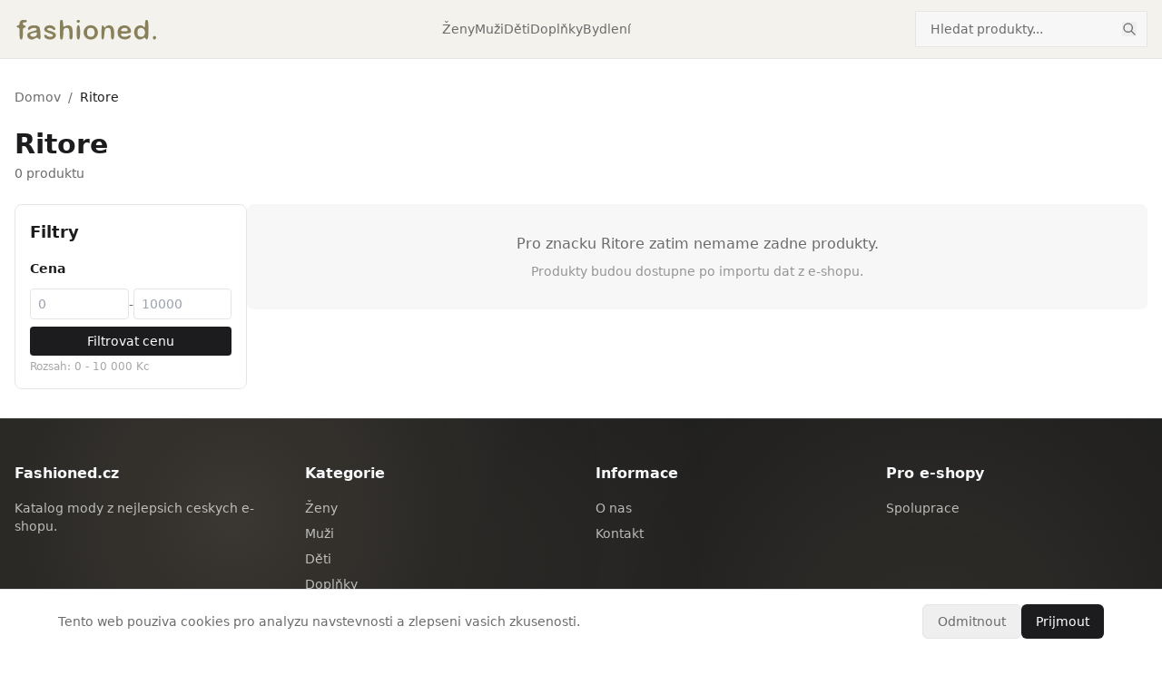

--- FILE ---
content_type: text/html; charset=utf-8
request_url: https://www.fashioned.cz/brand/ritore
body_size: 6056
content:
<!DOCTYPE html><html lang="cs" class="__variable_1b85de"><head><meta charSet="utf-8"/><meta name="viewport" content="width=device-width, initial-scale=1"/><link rel="preload" as="image" href="/logo.svg"/><link rel="stylesheet" href="/_next/static/css/c792f76944b9f9dd.css" data-precedence="next"/><link rel="preload" as="script" fetchPriority="low" href="/_next/static/chunks/webpack-fd9cee151a2f9132.js"/><script src="/_next/static/chunks/fd9d1056-88c8a1669018f964.js" async=""></script><script src="/_next/static/chunks/117-6bc8c890d4c2b016.js" async=""></script><script src="/_next/static/chunks/main-app-2dcde4753ea0d175.js" async=""></script><script src="/_next/static/chunks/app/layout-5f5e88422c00b8df.js" async=""></script><script src="/_next/static/chunks/718-1ac26181ffd22179.js" async=""></script><script src="/_next/static/chunks/app/brand/%5Bslug%5D/page-281198c1eeaf397c.js" async=""></script><link rel="preload" href="https://www.googletagmanager.com/gtag/js?id=G-YN1XMFRYV6" as="script"/><title>Ritore - Móda a oblečení | Fashioned.cz</title><meta name="description" content="Nakupte Ritore za nejlepší ceny. Porovnejte nabídky z českých e-shopů."/><meta name="author" content="Fashioned.cz"/><meta name="keywords" content="móda,oblečení,boty,doplňky,e-shop,katalog"/><link rel="canonical" href="https://www.fashioned.cz/brand/ritore"/><meta property="og:title" content="Ritore - Móda a oblečení"/><meta property="og:description" content="Nakupte Ritore za nejlepší ceny. Porovnejte nabídky z českých e-shopů."/><meta property="og:url" content="https://www.fashioned.cz/brand/ritore"/><meta property="og:type" content="website"/><meta name="twitter:card" content="summary"/><meta name="twitter:title" content="Ritore - Móda a oblečení"/><meta name="twitter:description" content="Nakupte Ritore za nejlepší ceny. Porovnejte nabídky z českých e-shopů."/><meta name="next-size-adjust"/><script>(self.__next_s=self.__next_s||[]).push([0,{"children":"\n            window.dataLayer = window.dataLayer || [];\n            function gtag(){dataLayer.push(arguments);}\n\n            // Default: denied until user consents\n            gtag('consent', 'default', {\n              'analytics_storage': 'denied',\n              'ad_storage': 'denied',\n              'ad_user_data': 'denied',\n              'ad_personalization': 'denied',\n              'wait_for_update': 500\n            });\n\n            // Check for saved consent (with safety check)\n            try {\n              var savedConsent = typeof localStorage !== 'undefined' ? localStorage.getItem('cookie_consent') : null;\n              if (savedConsent === 'granted') {\n                gtag('consent', 'update', {\n                  'analytics_storage': 'granted',\n                  'ad_storage': 'granted',\n                  'ad_user_data': 'granted',\n                  'ad_personalization': 'granted'\n                });\n              }\n            } catch(e) {}\n          ","id":"consent-default"}])</script><script src="/_next/static/chunks/polyfills-42372ed130431b0a.js" noModule=""></script></head><body class="min-h-screen font-sans antialiased"><script type="application/ld+json">{"@context":"https://schema.org","@type":"CollectionPage","name":"Ritore","description":"Nakupte Ritore za nejlepší ceny.","url":"https://www.fashioned.cz/brand/ritore","numberOfItems":0,"about":{"@type":"Brand","name":"Ritore","url":"https://www.fashioned.cz/brand/ritore"},"mainEntity":{"@type":"ItemList","numberOfItems":0,"itemListElement":[]},"breadcrumb":{"@type":"BreadcrumbList","itemListElement":[{"@type":"ListItem","position":1,"name":"Domov","item":"https://www.fashioned.cz"},{"@type":"ListItem","position":2,"name":"Značky","item":"https://www.fashioned.cz/brands"},{"@type":"ListItem","position":3,"name":"Ritore","item":"https://www.fashioned.cz/brand/ritore"}]}}</script><header class="border-b border-divider bg-header-bg"><div class="mx-auto flex h-16 max-w-7xl items-center justify-between px-4"><button class="flex h-10 w-10 items-center justify-center text-primary md:hidden" aria-label="Otevrit menu" aria-expanded="false"><svg xmlns="http://www.w3.org/2000/svg" fill="none" viewBox="0 0 24 24" stroke-width="1.5" stroke="currentColor" class="h-6 w-6"><path stroke-linecap="round" stroke-linejoin="round" d="M3.75 6.75h16.5M3.75 12h16.5m-16.5 5.25h16.5"></path></svg></button><div class="fixed left-0 top-0 z-50 h-full w-72 transform bg-white shadow-xl transition-transform duration-300 ease-in-out md:hidden -translate-x-full" role="dialog" aria-modal="true" aria-label="Navigacni menu"><div class="flex h-16 items-center justify-between border-b border-divider px-4"><a class="text-lg font-semibold text-primary" href="/">Fashioned.cz</a><button class="flex h-10 w-10 items-center justify-center text-secondary hover:text-primary" aria-label="Zavrit menu"><svg xmlns="http://www.w3.org/2000/svg" fill="none" viewBox="0 0 24 24" stroke-width="1.5" stroke="currentColor" class="h-6 w-6"><path stroke-linecap="round" stroke-linejoin="round" d="M6 18L18 6M6 6l12 12"></path></svg></button></div><div class="border-b border-divider p-4"><div class="relative"><form class="relative"><input type="search" placeholder="Hledat produkty..." class="h-10 w-48 border border-divider bg-background-secondary px-4 pr-10 text-sm text-primary placeholder:text-secondary focus:border-primary focus:outline-none sm:w-64" value=""/><button type="submit" class="absolute right-3 top-1/2 -translate-y-1/2 text-secondary transition-colors hover:text-primary" aria-label="Hledat"><svg class="h-4 w-4" fill="none" stroke="currentColor" viewBox="0 0 24 24"><path stroke-linecap="round" stroke-linejoin="round" stroke-width="2" d="M21 21l-6-6m2-5a7 7 0 11-14 0 7 7 0 0114 0z"></path></svg></button></form></div></div><nav class="flex-1 overflow-y-auto p-4"><h3 class="mb-3 text-xs font-medium uppercase tracking-wider text-secondary">Kategorie</h3><ul class="space-y-1"><li><a class="block rounded-md px-3 py-3 text-sm text-primary transition-colors hover:bg-background-secondary" href="/damska-moda">Ženy</a></li><li><a class="block rounded-md px-3 py-3 text-sm text-primary transition-colors hover:bg-background-secondary" href="/panska-moda">Muži</a></li><li><a class="block rounded-md px-3 py-3 text-sm text-primary transition-colors hover:bg-background-secondary" href="/detska-moda">Děti</a></li><li><a class="block rounded-md px-3 py-3 text-sm text-primary transition-colors hover:bg-background-secondary" href="/doplnky">Doplňky</a></li><li><a class="block rounded-md px-3 py-3 text-sm text-primary transition-colors hover:bg-background-secondary" href="/bydleni">Bydlení</a></li></ul></nav><div class="border-t border-divider p-4"><p class="text-xs text-secondary">Porovnavac cen mody</p></div></div><a class="flex items-center" href="/"><img src="/logo.svg" alt="Fashioned.cz" class="h-8 w-auto"/></a><nav class="hidden items-center gap-6 md:flex"><a class="text-sm text-secondary transition-colors hover:text-primary" href="/damska-moda">Ženy</a><a class="text-sm text-secondary transition-colors hover:text-primary" href="/panska-moda">Muži</a><a class="text-sm text-secondary transition-colors hover:text-primary" href="/detska-moda">Děti</a><a class="text-sm text-secondary transition-colors hover:text-primary" href="/doplnky">Doplňky</a><a class="text-sm text-secondary transition-colors hover:text-primary" href="/bydleni">Bydlení</a></nav><div class="hidden items-center gap-4 md:flex"><div class="relative"><form class="relative"><input type="search" placeholder="Hledat produkty..." class="h-10 w-48 border border-divider bg-background-secondary px-4 pr-10 text-sm text-primary placeholder:text-secondary focus:border-primary focus:outline-none sm:w-64" value=""/><button type="submit" class="absolute right-3 top-1/2 -translate-y-1/2 text-secondary transition-colors hover:text-primary" aria-label="Hledat"><svg class="h-4 w-4" fill="none" stroke="currentColor" viewBox="0 0 24 24"><path stroke-linecap="round" stroke-linejoin="round" stroke-width="2" d="M21 21l-6-6m2-5a7 7 0 11-14 0 7 7 0 0114 0z"></path></svg></button></form></div></div><div class="w-10 md:hidden"></div></div></header><main class="mx-auto max-w-7xl px-4 py-8"><nav class="mb-6 text-sm text-secondary"><a class="transition-colors hover:text-primary" href="/">Domov</a><span class="mx-2">/</span><span class="text-primary">Ritore</span></nav><header class="mb-6"><div class="flex items-center gap-6"><div><h1 class="text-2xl font-semibold text-primary sm:text-3xl">Ritore</h1><p class="mt-1 text-sm text-secondary">0<!-- --> produktu</p></div></div></header><div class="flex flex-col lg:flex-row lg:gap-8"><!--$--><div class="lg:hidden mb-4"><button type="button" class="flex w-full items-center justify-center gap-2 rounded-lg border border-divider bg-white px-4 py-3 text-sm font-medium text-primary"><svg class="h-5 w-5" fill="none" stroke="currentColor" viewBox="0 0 24 24"><path stroke-linecap="round" stroke-linejoin="round" stroke-width="2" d="M3 4a1 1 0 011-1h16a1 1 0 011 1v2.586a1 1 0 01-.293.707l-6.414 6.414a1 1 0 00-.293.707V17l-4 4v-6.586a1 1 0 00-.293-.707L3.293 7.293A1 1 0 013 6.586V4z"></path></svg>Filtry</button></div><aside class="hidden lg:block w-64 shrink-0"><div class="sticky top-4 rounded-lg border border-divider bg-white p-4"><h2 class="mb-4 text-lg font-semibold text-primary">Filtry</h2><div class="space-y-6"><div><h3 class="mb-3 text-sm font-semibold text-primary">Cena</h3><div class="flex items-center gap-2"><div class="flex-1"><input type="number" placeholder="0" class="w-full rounded border border-divider px-2 py-1.5 text-sm focus:border-primary focus:outline-none" value=""/></div><span class="text-secondary text-sm">-</span><div class="flex-1"><input type="number" placeholder="10000" class="w-full rounded border border-divider px-2 py-1.5 text-sm focus:border-primary focus:outline-none" value=""/></div></div><button type="button" class="mt-2 w-full rounded bg-primary px-3 py-1.5 text-sm text-white hover:bg-primary/90">Filtrovat cenu</button><p class="mt-1 text-xs text-secondary/60">Rozsah: <!-- -->0<!-- --> - <!-- -->10 000<!-- --> Kc</p></div></div></div></aside><!--/$--><div class="flex-1"><div class="rounded-lg bg-background-secondary p-8 text-center"><p class="text-secondary">Pro znacku <!-- -->Ritore<!-- --> zatim nemame zadne produkty.</p><p class="mt-2 text-sm text-secondary/70">Produkty budou dostupne po importu dat z e-shopu.</p></div></div></div></main><footer class="mesh-gradient-dark border-t border-white/10"><div class="mx-auto max-w-7xl px-4 py-12"><div class="grid grid-cols-1 gap-8 md:grid-cols-4"><div><h3 class="mb-4 font-semibold text-off-white">Fashioned.cz</h3><p class="text-sm text-off-white/70">Katalog mody z nejlepsich ceskych e-shopu.</p></div><div><h3 class="mb-4 font-semibold text-off-white">Kategorie</h3><ul class="space-y-2 text-sm"><li><a class="text-off-white/70 transition-colors hover:text-wheat" href="/damska-moda">Ženy</a></li><li><a class="text-off-white/70 transition-colors hover:text-wheat" href="/panska-moda">Muži</a></li><li><a class="text-off-white/70 transition-colors hover:text-wheat" href="/detska-moda">Děti</a></li><li><a class="text-off-white/70 transition-colors hover:text-wheat" href="/doplnky">Doplňky</a></li><li><a class="text-off-white/70 transition-colors hover:text-wheat" href="/bydleni">Bydlení</a></li></ul></div><div><h3 class="mb-4 font-semibold text-off-white">Informace</h3><ul class="space-y-2 text-sm"><li><a class="text-off-white/70 transition-colors hover:text-wheat" href="/o-nas">O nas</a></li><li><a class="text-off-white/70 transition-colors hover:text-wheat" href="/kontakt">Kontakt</a></li></ul></div><div><h3 class="mb-4 font-semibold text-off-white">Pro e-shopy</h3><ul class="space-y-2 text-sm"><li><a class="text-off-white/70 transition-colors hover:text-wheat" href="/spoluprace">Spoluprace</a></li></ul></div></div><div class="mt-8 border-t border-white/10 pt-8 text-center text-sm text-off-white/60">© <!-- -->2026<!-- --> Fashioned.cz. Vsechna prava vyhrazena.</div></div></footer><script src="/_next/static/chunks/webpack-fd9cee151a2f9132.js" async=""></script><script>(self.__next_f=self.__next_f||[]).push([0]);self.__next_f.push([2,null])</script><script>self.__next_f.push([1,"1:HL[\"/_next/static/media/8e9860b6e62d6359-s.p.woff2\",\"font\",{\"crossOrigin\":\"\",\"type\":\"font/woff2\"}]\n2:HL[\"/_next/static/media/e4af272ccee01ff0-s.p.woff2\",\"font\",{\"crossOrigin\":\"\",\"type\":\"font/woff2\"}]\n3:HL[\"/_next/static/css/c792f76944b9f9dd.css\",\"style\"]\n"])</script><script>self.__next_f.push([1,"4:I[2846,[],\"\"]\n7:I[4707,[],\"\"]\n9:I[6423,[],\"\"]\na:I[8003,[\"185\",\"static/chunks/app/layout-5f5e88422c00b8df.js\"],\"\"]\nb:I[6922,[\"185\",\"static/chunks/app/layout-5f5e88422c00b8df.js\"],\"CookieConsent\"]\nd:I[1060,[],\"\"]\n8:[\"slug\",\"ritore\",\"d\"]\ne:[]\n"])</script><script>self.__next_f.push([1,"0:[\"$\",\"$L4\",null,{\"buildId\":\"O_MEdUBZkn8y2g7JLOZLW\",\"assetPrefix\":\"\",\"urlParts\":[\"\",\"brand\",\"ritore\"],\"initialTree\":[\"\",{\"children\":[\"brand\",{\"children\":[[\"slug\",\"ritore\",\"d\"],{\"children\":[\"__PAGE__\",{}]}]}]},\"$undefined\",\"$undefined\",true],\"initialSeedData\":[\"\",{\"children\":[\"brand\",{\"children\":[[\"slug\",\"ritore\",\"d\"],{\"children\":[\"__PAGE__\",{},[[\"$L5\",\"$L6\",null],null],null]},[null,[\"$\",\"$L7\",null,{\"parallelRouterKey\":\"children\",\"segmentPath\":[\"children\",\"brand\",\"children\",\"$8\",\"children\"],\"error\":\"$undefined\",\"errorStyles\":\"$undefined\",\"errorScripts\":\"$undefined\",\"template\":[\"$\",\"$L9\",null,{}],\"templateStyles\":\"$undefined\",\"templateScripts\":\"$undefined\",\"notFound\":\"$undefined\",\"notFoundStyles\":\"$undefined\"}]],null]},[null,[\"$\",\"$L7\",null,{\"parallelRouterKey\":\"children\",\"segmentPath\":[\"children\",\"brand\",\"children\"],\"error\":\"$undefined\",\"errorStyles\":\"$undefined\",\"errorScripts\":\"$undefined\",\"template\":[\"$\",\"$L9\",null,{}],\"templateStyles\":\"$undefined\",\"templateScripts\":\"$undefined\",\"notFound\":\"$undefined\",\"notFoundStyles\":\"$undefined\"}]],null]},[[[[\"$\",\"link\",\"0\",{\"rel\":\"stylesheet\",\"href\":\"/_next/static/css/c792f76944b9f9dd.css\",\"precedence\":\"next\",\"crossOrigin\":\"$undefined\"}]],[\"$\",\"html\",null,{\"lang\":\"cs\",\"className\":\"__variable_1b85de\",\"children\":[[\"$\",\"head\",null,{\"children\":[[\"$\",\"$La\",null,{\"id\":\"consent-default\",\"strategy\":\"beforeInteractive\",\"children\":\"\\n            window.dataLayer = window.dataLayer || [];\\n            function gtag(){dataLayer.push(arguments);}\\n\\n            // Default: denied until user consents\\n            gtag('consent', 'default', {\\n              'analytics_storage': 'denied',\\n              'ad_storage': 'denied',\\n              'ad_user_data': 'denied',\\n              'ad_personalization': 'denied',\\n              'wait_for_update': 500\\n            });\\n\\n            // Check for saved consent (with safety check)\\n            try {\\n              var savedConsent = typeof localStorage !== 'undefined' ? localStorage.getItem('cookie_consent') : null;\\n              if (savedConsent === 'granted') {\\n                gtag('consent', 'update', {\\n                  'analytics_storage': 'granted',\\n                  'ad_storage': 'granted',\\n                  'ad_user_data': 'granted',\\n                  'ad_personalization': 'granted'\\n                });\\n              }\\n            } catch(e) {}\\n          \"}],[\"$\",\"$La\",null,{\"src\":\"https://www.googletagmanager.com/gtag/js?id=G-YN1XMFRYV6\",\"strategy\":\"afterInteractive\"}],[\"$\",\"$La\",null,{\"id\":\"google-analytics\",\"strategy\":\"afterInteractive\",\"children\":\"\\n            gtag('js', new Date());\\n            gtag('config', 'G-YN1XMFRYV6');\\n          \"}]]}],[\"$\",\"body\",null,{\"className\":\"min-h-screen font-sans antialiased\",\"children\":[[\"$\",\"$L7\",null,{\"parallelRouterKey\":\"children\",\"segmentPath\":[\"children\"],\"error\":\"$undefined\",\"errorStyles\":\"$undefined\",\"errorScripts\":\"$undefined\",\"template\":[\"$\",\"$L9\",null,{}],\"templateStyles\":\"$undefined\",\"templateScripts\":\"$undefined\",\"notFound\":[[\"$\",\"title\",null,{\"children\":\"404: This page could not be found.\"}],[\"$\",\"div\",null,{\"style\":{\"fontFamily\":\"system-ui,\\\"Segoe UI\\\",Roboto,Helvetica,Arial,sans-serif,\\\"Apple Color Emoji\\\",\\\"Segoe UI Emoji\\\"\",\"height\":\"100vh\",\"textAlign\":\"center\",\"display\":\"flex\",\"flexDirection\":\"column\",\"alignItems\":\"center\",\"justifyContent\":\"center\"},\"children\":[\"$\",\"div\",null,{\"children\":[[\"$\",\"style\",null,{\"dangerouslySetInnerHTML\":{\"__html\":\"body{color:#000;background:#fff;margin:0}.next-error-h1{border-right:1px solid rgba(0,0,0,.3)}@media (prefers-color-scheme:dark){body{color:#fff;background:#000}.next-error-h1{border-right:1px solid rgba(255,255,255,.3)}}\"}}],[\"$\",\"h1\",null,{\"className\":\"next-error-h1\",\"style\":{\"display\":\"inline-block\",\"margin\":\"0 20px 0 0\",\"padding\":\"0 23px 0 0\",\"fontSize\":24,\"fontWeight\":500,\"verticalAlign\":\"top\",\"lineHeight\":\"49px\"},\"children\":\"404\"}],[\"$\",\"div\",null,{\"style\":{\"display\":\"inline-block\"},\"children\":[\"$\",\"h2\",null,{\"style\":{\"fontSize\":14,\"fontWeight\":400,\"lineHeight\":\"49px\",\"margin\":0},\"children\":\"This page could not be found.\"}]}]]}]}]],\"notFoundStyles\":[]}],[\"$\",\"$Lb\",null,{}]]}]]}]],null],null],\"couldBeIntercepted\":false,\"initialHead\":[null,\"$Lc\"],\"globalErrorComponent\":\"$d\",\"missingSlots\":\"$We\"}]\n"])</script><script>self.__next_f.push([1,"c:[[\"$\",\"meta\",\"0\",{\"name\":\"viewport\",\"content\":\"width=device-width, initial-scale=1\"}],[\"$\",\"meta\",\"1\",{\"charSet\":\"utf-8\"}],[\"$\",\"title\",\"2\",{\"children\":\"Ritore - Móda a oblečení | Fashioned.cz\"}],[\"$\",\"meta\",\"3\",{\"name\":\"description\",\"content\":\"Nakupte Ritore za nejlepší ceny. Porovnejte nabídky z českých e-shopů.\"}],[\"$\",\"meta\",\"4\",{\"name\":\"author\",\"content\":\"Fashioned.cz\"}],[\"$\",\"meta\",\"5\",{\"name\":\"keywords\",\"content\":\"móda,oblečení,boty,doplňky,e-shop,katalog\"}],[\"$\",\"link\",\"6\",{\"rel\":\"canonical\",\"href\":\"https://www.fashioned.cz/brand/ritore\"}],[\"$\",\"meta\",\"7\",{\"property\":\"og:title\",\"content\":\"Ritore - Móda a oblečení\"}],[\"$\",\"meta\",\"8\",{\"property\":\"og:description\",\"content\":\"Nakupte Ritore za nejlepší ceny. Porovnejte nabídky z českých e-shopů.\"}],[\"$\",\"meta\",\"9\",{\"property\":\"og:url\",\"content\":\"https://www.fashioned.cz/brand/ritore\"}],[\"$\",\"meta\",\"10\",{\"property\":\"og:type\",\"content\":\"website\"}],[\"$\",\"meta\",\"11\",{\"name\":\"twitter:card\",\"content\":\"summary\"}],[\"$\",\"meta\",\"12\",{\"name\":\"twitter:title\",\"content\":\"Ritore - Móda a oblečení\"}],[\"$\",\"meta\",\"13\",{\"name\":\"twitter:description\",\"content\":\"Nakupte Ritore za nejlepší ceny. Porovnejte nabídky z českých e-shopů.\"}],[\"$\",\"meta\",\"14\",{\"name\":\"next-size-adjust\"}]]\n5:null\n"])</script><script>self.__next_f.push([1,"10:I[2972,[\"718\",\"static/chunks/718-1ac26181ffd22179.js\",\"54\",\"static/chunks/app/brand/%5Bslug%5D/page-281198c1eeaf397c.js\"],\"\"]\n11:\"$Sreact.suspense\"\n12:I[4174,[\"718\",\"static/chunks/718-1ac26181ffd22179.js\",\"54\",\"static/chunks/app/brand/%5Bslug%5D/page-281198c1eeaf397c.js\"],\"BrandFilterSidebar\"]\n"])</script><script>self.__next_f.push([1,"6:[[\"$\",\"script\",null,{\"type\":\"application/ld+json\",\"dangerouslySetInnerHTML\":{\"__html\":\"{\\\"@context\\\":\\\"https://schema.org\\\",\\\"@type\\\":\\\"CollectionPage\\\",\\\"name\\\":\\\"Ritore\\\",\\\"description\\\":\\\"Nakupte Ritore za nejlepší ceny.\\\",\\\"url\\\":\\\"https://www.fashioned.cz/brand/ritore\\\",\\\"numberOfItems\\\":0,\\\"about\\\":{\\\"@type\\\":\\\"Brand\\\",\\\"name\\\":\\\"Ritore\\\",\\\"url\\\":\\\"https://www.fashioned.cz/brand/ritore\\\"},\\\"mainEntity\\\":{\\\"@type\\\":\\\"ItemList\\\",\\\"numberOfItems\\\":0,\\\"itemListElement\\\":[]},\\\"breadcrumb\\\":{\\\"@type\\\":\\\"BreadcrumbList\\\",\\\"itemListElement\\\":[{\\\"@type\\\":\\\"ListItem\\\",\\\"position\\\":1,\\\"name\\\":\\\"Domov\\\",\\\"item\\\":\\\"https://www.fashioned.cz\\\"},{\\\"@type\\\":\\\"ListItem\\\",\\\"position\\\":2,\\\"name\\\":\\\"Značky\\\",\\\"item\\\":\\\"https://www.fashioned.cz/brands\\\"},{\\\"@type\\\":\\\"ListItem\\\",\\\"position\\\":3,\\\"name\\\":\\\"Ritore\\\",\\\"item\\\":\\\"https://www.fashioned.cz/brand/ritore\\\"}]}}\"}}],\"$Lf\",[\"$\",\"main\",null,{\"className\":\"mx-auto max-w-7xl px-4 py-8\",\"children\":[[\"$\",\"nav\",null,{\"className\":\"mb-6 text-sm text-secondary\",\"children\":[[\"$\",\"$L10\",null,{\"href\":\"/\",\"className\":\"transition-colors hover:text-primary\",\"children\":\"Domov\"}],[\"$\",\"span\",null,{\"className\":\"mx-2\",\"children\":\"/\"}],[\"$\",\"span\",null,{\"className\":\"text-primary\",\"children\":\"Ritore\"}]]}],[\"$\",\"header\",null,{\"className\":\"mb-6\",\"children\":[\"$\",\"div\",null,{\"className\":\"flex items-center gap-6\",\"children\":[null,[\"$\",\"div\",null,{\"children\":[[\"$\",\"h1\",null,{\"className\":\"text-2xl font-semibold text-primary sm:text-3xl\",\"children\":\"Ritore\"}],null,[\"$\",\"p\",null,{\"className\":\"mt-1 text-sm text-secondary\",\"children\":[\"0\",\" produktu\"]}]]}]]}]}],[\"$\",\"div\",null,{\"className\":\"flex flex-col lg:flex-row lg:gap-8\",\"children\":[[\"$\",\"$11\",null,{\"fallback\":null,\"children\":[\"$\",\"$L12\",null,{\"colors\":[],\"categories\":[],\"brandSlug\":\"ritore\",\"minPriceRange\":0,\"maxPriceRange\":10000}]}],[\"$\",\"div\",null,{\"className\":\"flex-1\",\"children\":[\"$\",\"div\",null,{\"className\":\"rounded-lg bg-background-secondary p-8 text-center\",\"children\":[[\"$\",\"p\",null,{\"className\":\"text-secondary\",\"children\":[\"Pro znacku \",\"Ritore\",\" zatim nemame zadne produkty.\"]}],[\"$\",\"p\",null,{\"className\":\"mt-2 text-sm text-secondary/70\",\"children\":\"Produkty budou dostupne po importu dat z e-shopu.\"}]]}]}]]}]]}],[\"$\",\"footer\",null,{\"className\":\"mesh-gradient-dark border-t border-white/10\",\"children\":[\"$\",\"div\",null,{\"className\":\"mx-auto max-w-7xl px-4 py-12\",\"children\":[[\"$\",\"div\",null,{\"className\":\"grid grid-cols-1 gap-8 md:grid-cols-4\",\"children\":[[\"$\",\"div\",null,{\"children\":[[\"$\",\"h3\",null,{\"className\":\"mb-4 font-semibold text-off-white\",\"children\":\"Fashioned.cz\"}],[\"$\",\"p\",null,{\"className\":\"text-sm text-off-white/70\",\"children\":\"Katalog mody z nejlepsich ceskych e-shopu.\"}]]}],[\"$\",\"div\",null,{\"children\":[[\"$\",\"h3\",null,{\"className\":\"mb-4 font-semibold text-off-white\",\"children\":\"Kategorie\"}],[\"$\",\"ul\",null,{\"className\":\"space-y-2 text-sm\",\"children\":[[\"$\",\"li\",null,{\"children\":[\"$\",\"$L10\",null,{\"href\":\"/damska-moda\",\"className\":\"text-off-white/70 transition-colors hover:text-wheat\",\"children\":\"Ženy\"}]}],[\"$\",\"li\",null,{\"children\":[\"$\",\"$L10\",null,{\"href\":\"/panska-moda\",\"className\":\"text-off-white/70 transition-colors hover:text-wheat\",\"children\":\"Muži\"}]}],[\"$\",\"li\",null,{\"children\":[\"$\",\"$L10\",null,{\"href\":\"/detska-moda\",\"className\":\"text-off-white/70 transition-colors hover:text-wheat\",\"children\":\"Děti\"}]}],[\"$\",\"li\",null,{\"children\":[\"$\",\"$L10\",null,{\"href\":\"/doplnky\",\"className\":\"text-off-white/70 transition-colors hover:text-wheat\",\"children\":\"Doplňky\"}]}],[\"$\",\"li\",null,{\"children\":[\"$\",\"$L10\",null,{\"href\":\"/bydleni\",\"className\":\"text-off-white/70 transition-colors hover:text-wheat\",\"children\":\"Bydlení\"}]}]]}]]}],[\"$\",\"div\",null,{\"children\":[[\"$\",\"h3\",null,{\"className\":\"mb-4 font-semibold text-off-white\",\"children\":\"Informace\"}],[\"$\",\"ul\",null,{\"className\":\"space-y-2 text-sm\",\"children\":[[\"$\",\"li\",null,{\"children\":[\"$\",\"$L10\",null,{\"href\":\"/o-nas\",\"className\":\"text-off-white/70 transition-colors hover:text-wheat\",\"children\":\"O nas\"}]}],[\"$\",\"li\",null,{\"children\":[\"$\",\"$L10\",null,{\"href\":\"/kontakt\",\"className\":\"text-off-white/70 transition-colors hover:text-wheat\",\"children\":\"Kontakt\"}]}]]}]]}],[\"$\",\"div\",null,{\"children\":[[\"$\",\"h3\",null,{\"className\":\"mb-4 font-semibold text-off-white\",\"children\":\"Pro e-shopy\"}],[\"$\",\"ul\",null,{\"className\":\"space-y-2 text-sm\",\"children\":[\"$\",\"li\",null,{\"children\":[\"$\",\"$L10\",null,{\"href\":\"/spoluprace\",\"className\":\"text-off-white/70 transition-colors hover:text-wheat\",\"children\":\"Spoluprace\"}]}]}]]}]]}],[\"$\",\"div\",null,{\"className\":\"mt-8 border-t border-white/10 pt-8 text-center text-sm text-off-white/60\",\"children\":[\"© \",2026,\" Fashioned.cz. Vsechna prava vyhrazena.\"]}]]}]}]]\n"])</script><script>self.__next_f.push([1,"13:I[1255,[\"718\",\"static/chunks/718-1ac26181ffd22179.js\",\"54\",\"static/chunks/app/brand/%5Bslug%5D/page-281198c1eeaf397c.js\"],\"MobileMenu\"]\n14:I[8501,[\"718\",\"static/chunks/718-1ac26181ffd22179.js\",\"54\",\"static/chunks/app/brand/%5Bslug%5D/page-281198c1eeaf397c.js\"],\"SearchForm\"]\nf:[\"$\",\"header\",null,{\"className\":\"border-b border-divider bg-header-bg\",\"children\":[\"$\",\"div\",null,{\"className\":\"mx-auto flex h-16 max-w-7xl items-center justify-between px-4\",\"children\":[[\"$\",\"$L13\",null,{\"categories\":[{\"id\":\"1\",\"name\":\"Ženy\",\"slug\":\"damska-moda\"},{\"id\":\"2\",\"name\":\"Muži\",\"slug\":\"panska-moda\"},{\"id\":\"3\",\"name\":\"Děti\",\"slug\":\"detska-moda\"},{\"id\":\"4\",\"name\":\"Doplňky\",\"slug\":\"doplnky\"},{\"id\":\"5\",\"name\":\"Bydlení\",\"slug\":\"bydleni\"}]}],[\"$\",\"$L10\",null,{\"href\":\"/\",\"className\":\"flex items-center\",\"children\":[\"$\",\"img\",null,{\"src\":\"/logo.svg\",\"alt\":\"Fashioned.cz\",\"className\":\"h-8 w-auto\"}]}],[\"$\",\"nav\",null,{\"className\":\"hidden items-center gap-6 md:flex\",\"children\":[[\"$\",\"$L10\",\"1\",{\"href\":\"/damska-moda\",\"className\":\"text-sm text-secondary transition-colors hover:text-primary\",\"children\":\"Ženy\"}],[\"$\",\"$L10\",\"2\",{\"href\":\"/panska-moda\",\"className\":\"text-sm text-secondary transition-colors hover:text-primary\",\"children\":\"Muži\"}],[\"$\",\"$L10\",\"3\",{\"href\":\"/detska-moda\",\"className\":\"text-sm text-secondary transition-colors hover:text-primary\",\"children\":\"Děti\"}],[\"$\",\"$L10\",\"4\",{\"href\":\"/doplnky\",\"className\":\"text-sm text-secondary transition-colors hover:text-primary\",\"children\":\"Doplňky\"}],[\"$\",\"$L10\",\"5\",{\"href\":\"/bydleni\",\"className\":\"text-sm text-secondary transition-colors hover:text-primary\",\"children\":\"Bydlení\"}]]}],[\"$\",\"div\",null,{\"className\":\"hidden items-center gap-4 md:flex\",\"children\":[\"$\",\"$L14\",null,{}]}],[\"$\",\"div\",null,{\"className\":\"w-10 md:hidden\"}]]}]}]\n"])</script></body></html>

--- FILE ---
content_type: text/x-component
request_url: https://www.fashioned.cz/detska-moda?_rsc=1ktso
body_size: -222
content:
0:["O_MEdUBZkn8y2g7JLOZLW",[["children",["slug","detska-moda","d"],[["slug","detska-moda","d"],{"children":["__PAGE__",{}]}],null,null]]]


--- FILE ---
content_type: text/x-component
request_url: https://www.fashioned.cz/spoluprace?_rsc=1ktso
body_size: -204
content:
0:["O_MEdUBZkn8y2g7JLOZLW",[["children",["slug","spoluprace","d"],[["slug","spoluprace","d"],{"children":["__PAGE__",{}]}],null,null]]]
